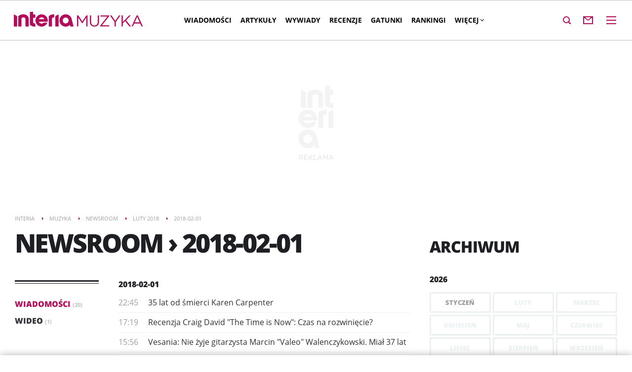

--- FILE ---
content_type: text/css
request_url: https://muzyka.interia.pl/s/newsroom-caac9a392916975f005509b33a6f06b6.css
body_size: 1299
content:
.newsroom-main-title{text-transform:uppercase;letter-spacing:-3px;font-size:52px;line-height:52px;font-family:OpenSansEB,Arial,sans-serif;margin:0 0 30px 0;color:#1e1f23;word-wrap:break-word}.newsroom-main-title>a{color:#1e1f23}@media only screen and (max-width:479px){.newsroom-main-title{margin-bottom:25px;font-size:25px;line-height:28px;letter-spacing:-1.8px;font-family:OpenSansEB,Arial,sans-serif}}@media only screen and (min-width:480px) and (max-width:767px){.newsroom-main-title{font-size:44px;line-height:46px}}@media only screen and (min-width:768px) and (max-width:999px){.newsroom-main-title{font-size:48px;line-height:48px}}.newsroom-main-title .base-title-note{font-family:OpenSansL,Arial,sans-serif}.newsroom-sidebar-title{margin:24px 0 16px 0;text-transform:uppercase;letter-spacing:-1px;font-size:32px;line-height:36px;font-family:OpenSansEB,Arial,sans-serif}@media only screen and (max-width:479px){.newsroom-sidebar-title{font-size:26px;line-height:28px}}.ex-main-title,.linksblock-category-title,.news-category-title,.newsroom-calendar-year-title,.newsroom-main-date{font-family:OpenSansEB,Arial,sans-serif;font-size:16px;font-weight:400}.newsroom-calendar-active,.newsroom-calendar-empty,.newsroom-calendar-link{display:inline-block;padding:10px 0 10px 0;font-family:OpenSansEB,Arial,sans-serif;border:3px solid #ebf0f0;color:#b10d5b;text-transform:uppercase;font-size:13px;line-height:16px;text-align:center;-webkit-user-select:none;-webkit-touch-callout:none;-khtml-user-select:none;-moz-user-select:none;-ms-user-select:none;user-select:none}.newsroom-calendar-link.active,.newsroom-calendar-link:hover{color:#fff;background-color:#1e1f23;border-color:#1e1f23}.newsroom-main-list{width:100%}@media only screen and (min-width:768px){.newsroom-main-list{width:588px}}@media only screen and (min-width:1000px){.newsroom-main-list{width:460px}}@media only screen and (min-width:1280px){.newsroom-main-list{width:590px}}.newsroom-main-material{border-color:#ebf0f0;padding-left:60px}.newsroom-main-hour{color:#9a9da1}.newsroom-main-name{color:#2f3036}.newsroom-main-name:hover{color:#b10d5b}.newsroom-main-more{border-color:#ebf0f0}.newsroom-main-seemore:hover{color:#b10d5b}.newsroom-menu{border-color:#1e1f23 transparent #ebf0f0;border-style:solid;border-width:3px 0;margin-bottom:27px;padding:3px 0 0 0;text-transform:uppercase;width:100%}@media only screen and (min-width:768px){.newsroom-menu{border-bottom-width:0;width:140px}}@media only screen and (min-width:1280px){.newsroom-menu{width:170px}}.newsroom-menu-filters{border-top:1px solid #1e1f23;padding:25px 0 7px}.newsroom-menu-option{color:#2f3036;font-family:OpenSansEB,Arial,sans-serif}.is-selected>.newsroom-menu-option,.newsroom-menu-option:hover{color:#b10d5b}.newsroom-menu-counter{color:#bdc0c2;font-family:OpenSansB,Arial,sans-serif;font-size:11px}.newsroom-calendar{border-width:0}.newsroom-calendar-title{line-height:52px;margin-top:8px}.newsroom-calendar-body{padding:0}.newsroom-calendar-year{border-bottom-width:0}.newsroom-calendar-months{margin:0 -2px}.newsroom-calendar-month{border:2px solid #fff;-webkit-box-sizing:border-box;-moz-box-sizing:border-box;box-sizing:border-box;width:33.3333%}.newsroom-calendar-link{color:#9a9da1;display:block}.newsroom-calendar-active{display:block}.newsroom-calendar-empty{color:#ebf0f0;display:block}.newsroom-calendar-none{padding:0 0 10px}.related-newsrooms{border-width:0}.related-newsrooms-list{padding:0}.related-newsrooms-item:before{border-left:3px solid #ebf0f0;height:11px;margin:0 10px 0 5px}.related-newsrooms-link{color:#9a9da1;display:inline-block;font-family:OpenSansB,Arial,sans-serif;font-size:12px;line-height:33px;text-align:center;text-transform:uppercase}.related-newsrooms-link:hover{color:#b10d5b}.related-newsrooms-link.selected{color:#1e1f23}.ex-main,.linksblock-category,.news-category{border-top:3px solid #ebf0f0;padding-top:23px}.ex-main-title,.linksblock-category-title,.news-category-title{color:#9a9da1;font-size:15px}.ex-main-item,.linksblock-category-item,.news-category-item{line-height:16px;padding-top:0}.ex-main-thumbnail,.linksblock-category-thumbnail,.news-category-thumbnail{width:60px}.ex-main-file,.linksblock-category-file,.news-category-file{height:auto;width:60px}.ex-main-defaultimage,.linksblock-category-defaultimage,.news-category-defaultimage{background-size:cover;height:37px;width:60px}.ex-main-link,.linksblock-category-link,.news-category-link{color:#1e1f23;font-family:OpenSansB,Arial,sans-serif;font-size:15px;font-weight:400;text-transform:uppercase}.ex-main-link:hover,.linksblock-category-link:hover,.news-category-link:hover{color:#b10d5b}.ex-main-service,.linksblock-category-service,.news-category-service{color:#9a9da1;font-family:OpenSansB,Arial,sans-serif;font-size:11px;font-weight:400;float:none;margin-top:3px;margin-left:80px}.news-category-column{-webkit-box-sizing:border-box;-moz-box-sizing:border-box;box-sizing:border-box;width:100%}@media only screen and (min-width:768px){.news-category-column{width:50%}.news-category-column.is-column1{margin-right:0;padding-right:30px}}.news-category-item{border-top-width:0}.news-category-thumbnail{height:85px}.news-category-link{color:#1e1f23;font-family:OpenSansB,Arial,sans-serif;font-size:15px;font-weight:400;text-transform:uppercase}.news-category-link:hover{color:#b10d5b}.news-category-newstitle{float:none;margin-left:80px;width:auto}.linksblock-category-list{position:relative}@media only screen and (min-width:768px){.linksblock-category-list:before{background-color:#fff;bottom:0;content:'';left:50%;margin-left:-5px;position:absolute;top:0;width:10px}}.linksblock-category-item{border-top-color:#dee3e3;background-color:#ebf0f0;-webkit-box-sizing:border-box;-moz-box-sizing:border-box;box-sizing:border-box;padding:20px;width:100%}.linksblock-category-item:nth-child(2n+1){margin-right:0}@media only screen and (min-width:768px){.linksblock-category-item:nth-child(2n+1){padding-right:30px}}@media only screen and (min-width:768px){.linksblock-category-item{width:50%}}.linksblock-category-item:nth-child(2n+1){clear:left}.linksblock-category-thumbnail{height:50px}.linksblock-category-reportstitle{float:none;margin-left:80px;width:auto}

--- FILE ---
content_type: text/javascript
request_url: https://muzyka.interia.pl/j/common-0b11df9f5890aebdf1edd4363e902df8.js
body_size: 2392
content:
var utils=utils||{};utils.friendlyNameChars={"ą":"a","ę":"e","ć":"c","ś":"s","ł":"l","ż":"z","ź":"z","ń":"n","Ę":"E","Ą":"A","Ś":"S","Ł":"L","Ż":"Z","Ź":"Z","Ć":"C","Ń":"N"," ":"-"},utils.makeFriendlyName=function(e){return e.trim().replace(/[^a-zA-Z0-9\-]/g,function(e){return utils.friendlyNameChars[e]||""}).toLowerCase()},function(n){"use strict";({defaults:{searchInputSelector:".search-query",searchContainer:"#common-search",searchButton:".common-header__icon--search"},init:function(e){var t=this;t.settings=n.extend({},t.defaults,e),t.$searchContainer=n(t.settings.searchContainer),t.$searchInput=t.$searchContainer.find(t.settings.searchInputSelector),t.$searchButton=n(t.settings.searchButton),t.$searchButton.on("click",function(e){setTimeout(function(){t.$searchContainer[0].isVisible&&t.$searchInput[0].focus()},100),e.stopPropagation()})}}).init()}(jQuery,(window,document)),function(t){0<($filtersBlock=t(".search-menu-block")).length&&($showFiltersBut=t('<button class="search-filter-button-more" data-toogle="ukryj"><span class="button-more-inside">filtry</span></button>'),$showFiltersButInside=$showFiltersBut.find(".button-more-inside"),$filtersBlock.before($showFiltersBut),$showFiltersBut.on("click",function(){var e=$showFiltersButInside.html();$filtersBlock.toggleClass("is-open"),$showFiltersButInside.html(t(this).data("toogle")),t(this).data("toogle",e)}))}(jQuery),function(e){e(document).on("click",".js-brief-list-button-more",function(){iwa("trackEvent","sg_serwis","pokaz_wiecej","klik","-")})}(jQuery),function(e,d){function p(){}function h(e){return Object(e)===e}function m(e){return"string"==typeof e}function y(e){return"[object Function]"==r.call(e)}function g(){B&&B.parentNode||(B=d.getElementsByTagName("script")[0])}var t,v,n=d.documentElement,b=e.setTimeout,B=d.getElementsByTagName("script")[0],r={}.toString,k=[],w=0,o="MozAppearance"in n.style,j=o&&!!d.createRange().compareNode,C=j?n:B.parentNode,i=e.opera&&"[object Opera]"==r.call(e.opera),i=!!d.attachEvent&&!i,n="webkitAppearance"in n.style&&!("async"in d.createElement("script")),$=o?"object":i||n?"script":"img",E=i?"script":n?"img":$,s=Array.isArray||function(e){return"[object Array]"==r.call(e)},l=[],S={},u={timeout:function(e,t){return t.length&&(e.timeout=t[0]),e}};function x(e){return!e||"loaded"==e||"complete"==e||"uninitialized"==e}function N(){var e=k.shift();w=1,e?e.t?b(function(){("c"==e.t?v.injectCss:v.injectJs)(e.s,0,e.a,e.x,e.e,1)},0):(e(),N()):w=0}function a(e,t,n,r,o){return w=0,t=t||"j",m(e)?(a="c"==t?E:$,s=e,t=t,c=this.i++,n=n,r=r,o=o||v.errorTimeout,l=d.createElement(a),f=u=0,p={t:t,s:s,e:n,a:r,x:o},1===S[s]&&(f=1,S[s]=[]),"object"==a?(l.data=s,l.setAttribute("type","text/css")):(l.src=s,l.type=a),l.width=l.height="0",l.onerror=l.onload=l.onreadystatechange=function(){i.call(this,f)},k.splice(c,0,p),"img"!=a&&(f||2===S[s]?(g(),C.insertBefore(l,j?null:B),b(i,o)):S[s].push(l))):(k.splice(this.i++,0,e),1==k.length&&N()),this;function i(e){if(!u&&x(l.readyState)&&(p.r=u=1,w||N(),e)){for(var t in"img"!=a&&b(function(){C.removeChild(l)},50),S[s])S[s].hasOwnProperty(t)&&S[s][t].onload();l.onload=l.onreadystatechange=null}}var a,s,c,l,u,f,p}function A(){var e=v;return e.loader={load:a,i:0},e}(v=function(e){var t,n,r=this.yepnope.loader;function a(e){e=e.split("?")[0];return e.substr(e.lastIndexOf(".")+1)}function f(c,e,t,n,r){var o=function(){for(var e,t,n=c.split("!"),r=l.length,o=n.pop(),i=n.length,a={url:o,origUrl:o,prefixes:n},s=0;s<i;s++)t=n[s].split("="),(e=u[t.shift()])&&(a=e(a,t));for(s=0;s<r;s++)a=l[s](a);return a}(),i=o.autoCallback;if(a(o.url),!o.bypass){if(e=e&&(y(e)?e:e[c]||e[n]||e[c.split("/").pop().split("?")[0]]),o.instead)return o.instead(c,e,t,n,r);S[o.url]&&!0!==o.reexecute?o.noexec=!0:S[o.url]=1,c&&t.load(o.url,o.forceCSS||!o.forceJS&&"css"==a(o.url)?"c":void 0,o.noexec,o.attrs,o.timeout),(y(e)||y(i))&&t.load(function(){A(),e&&e(o.origUrl,r,n),i&&i(o.origUrl,r,n),S[o.url]=2})}}function o(e,t){var r,o,i=!!e.test,n=i?e.yep:e.nope,a=e.load||e.both,s=e.callback||p,c=s,l=e.complete||p;function u(n,e){if(""===n||n){if(m(n))f(n,s=e?s:function(){var e=[].slice.call(arguments);c.apply(this,e),l()},t,0,i);else if(h(n))for(o in r=function(){var e,t=0;for(e in n)n.hasOwnProperty(e)&&t++;return t}(),n)n.hasOwnProperty(o)&&(e||--r||(y(s)?s=function(){var e=[].slice.call(arguments);c.apply(this,e),l()}:s[o]=function(t){return function(){var e=[].slice.call(arguments);t&&t.apply(this,e),l()}}(c[o])),f(n[o],s,t,o,i))}else e||l()}u(n,!!a||!!e.complete),a&&u(a),!a&&e.complete&&u("")}if(m(e))f(e,0,r,0);else if(s(e))for(t=0;t<e.length;t++)n=e[t],m(n)?f(n,0,r,0):s(n)?v(n):h(n)&&o(n,r);else h(e)&&o(e,r)}).addPrefix=function(e,t){u[e]=t},v.addFilter=function(e){l.push(e)},v.errorTimeout=1e4,null==d.readyState&&d.addEventListener&&(d.readyState="loading",d.addEventListener("DOMContentLoaded",t=function(){d.removeEventListener("DOMContentLoaded",t,0),d.readyState="complete"},0)),e.yepnope=A(),e.yepnope.executeStack=N,e.yepnope.injectJs=function(e,t,n,r,o,i){var a,s,c=d.createElement("script");for(s in r=r||v.errorTimeout,c.src=e,n)c.setAttribute(s,n[s]);t=i?N:t||p,c.onreadystatechange=c.onload=function(){!a&&x(c.readyState)&&(a=1,t(),c.onload=c.onreadystatechange=null)},b(function(){a||t(a=1)},r),g(),o?c.onload():B.parentNode.insertBefore(c,B)},e.yepnope.injectCss=function(e,t,n,r,o,i){var a,s=d.createElement("link");for(a in r=r||v.errorTimeout,t=i?N:t||p,s.href=e,s.rel="stylesheet",s.type="text/css",n)s.setAttribute(a,n[a]);o||(g(),B.parentNode.insertBefore(s,B),b(t,0))}}(this,document);

--- FILE ---
content_type: image/svg+xml
request_url: https://muzyka.interia.pl/i/interia_logo_b.svg
body_size: 371
content:
<svg class="common-header__svg" xmlns="http://www.w3.org/2000/svg" viewBox="0 0 121 30"><path fill="#af0e5d" class="common-header__svg-path" d="M23.55 29.69V14.83c0-2.58-2.67-4-5.1-3.5-1.14.24-2.64.95-2.9 2v16.36H8.89V8.86A15.87 15.87 0 0 1 18.32 5c5.56-.19 11.89 2.5 11.89 9.5v15.19zM32.43 0v26.13A15.85 15.85 0 0 0 41.87 30a15.56 15.56 0 0 0 1.67 0v-6.26c-1 0-3.66-.56-4.44-1.76V12h4.44V5.32H39.1V0zm36.1 20h-18a6.26 6.26 0 0 0 10.2 1.86v-.06H68l-.1.26a12.46 12.46 0 1 1 .86-4.55 12.25 12.25 0 0 1-.22 2.33zm-6.6-5.19a6.25 6.25 0 0 0-11.27 0zm28.71-9.4A16.34 16.34 0 0 0 84 8.86v20.83h6.67V5.39zm-8.89 5.87V5a15.56 15.56 0 0 0-1.67 0 15.87 15.87 0 0 0-9.43 3.86v20.83h6.66V13c.78-1.2 3.41-1.71 4.44-1.75M105 5a12.47 12.47 0 0 1 12.47 11.24L121 29.69h-6.43l-.86-3.25A12.51 12.51 0 1 1 105 5m0 18.5a6 6 0 1 0-6-6 6 6 0 0 0 6 6M0 5.39v24.3h6.66V8.86A16.26 16.26 0 0 0 0 5.39"/></svg>

--- FILE ---
content_type: text/javascript
request_url: https://js.iplsc.com/inpl.newsroom/1.0.7/inpl.newsroom.js
body_size: 209
content:
window.addEventListener("load",function(){console.log("Newsroom.js: uruchomiony");var o="is-inactive",n="is-active",e=document.querySelector(".newsroom-calendar"),r=e.querySelectorAll(".newsroom-calendar-year"),c=document.querySelector(".newsroom-main"),i=c.querySelectorAll(".newsroom-menu-filter"),s=c.querySelectorAll(".newsroom-menu-option"),a=c.querySelectorAll(".newsroom-main-list");e.classList.contains("is-folding")&&((r||[]).forEach(function(e,s){var t=e.querySelector(".newsroom-calendar-year-title"),s=0===s?n:o;e.classList.remove(n),e.classList.add([s,"is-inited"]),t.addEventListener("click",function(){(r||[]).forEach(function(e){e.classList.remove(n),e.classList.add(o)}),e.parentElement.classList.remove(o),e.parentElement.classList.add(n)})}),e.removeClass("is-folding")),(s||[]).forEach(function(t){t.addEventListener("click",function(){var e=t.parentElement,s=t.getAttribute("data-type"),s=c.querySelectorAll(".type-"+s);return c.classList.remove("is-intact"),(a||[]).forEach(function(e){e.classList.remove(n),e.classList.add(o)}),(s||[]).forEach(function(e){e.classList.remove(o),e.classList.add(n)}),(i||[]).forEach(function(e){e.classList.remove("is-selected")}),e.classList.add("is-selected"),!1})})});

--- FILE ---
content_type: image/svg+xml
request_url: https://muzyka.interia.pl/i/service_logo_s.svg
body_size: 293
content:
<svg class="common-header__svg" xmlns="http://www.w3.org/2000/svg" viewBox="0 0 99 17"><path fill="#af0e5d" class="common-header__svg-path" d="M0 .21h1.88l6 9 6-9h1.87v16.43h-1.88V3.34l-6 8.8h-.1l-6-8.78v13.28H0zM19.17 9.77V.21H21v9.44c0 3.54 1.9 5.54 5 5.54s5-1.83 5-5.42V.21h1.85v9.42c0 4.78-2.74 7.27-6.85 7.27s-6.83-2.49-6.83-7.13zM34.8 15.4L45.43 1.88H35.15V.21H48v1.25L37.31 15H48v1.66H34.8zM56.19 10.14L49.36.21h2.25l5.54 8.22L62.73.21h2.16l-6.83 9.91v6.52h-1.87zM66.68.21h1.85V10L78 .21h2.39l-7 7.19 7.35 9.24h-2.4L72 8.69l-3.5 3.54v4.41h-1.82zM89.21.1H91l7.49 16.54h-2l-1.97-4.34h-8.94l-2 4.34h-1.9zm4.58 10.51l-3.73-8.35-3.76 8.35z"/></svg>